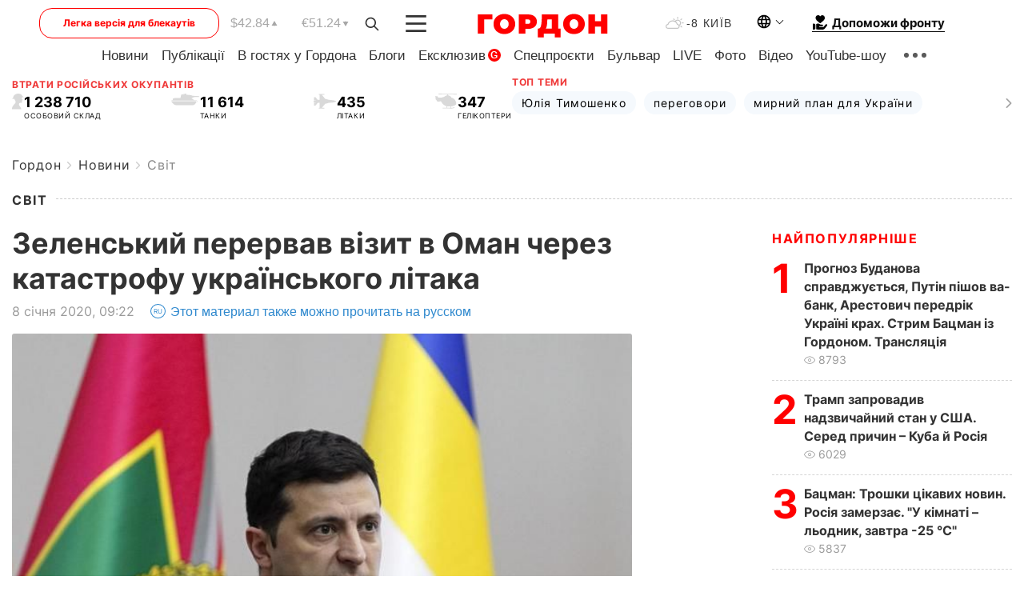

--- FILE ---
content_type: application/javascript; charset=utf-8
request_url: https://fundingchoicesmessages.google.com/f/AGSKWxWcEpX1kcA79klGyTCwQiFVKnct3xCjzFgY3gYJGa2VfggjZMUz58mmdp_-XoPeRUqYVDLtAAmzUBV7fbB49b2CsVy9iV1oDWOzcp7qrtUmOnBtfaGuNXUcx-rUvE_uZU9HGqHmu7pjqYPd0oOO83w2WhbRUKEHAUJ-_ngOf6dDupLECm9ceGocLU7A/_/728_ad_:-abp-properties(data:)/adaptvexchangevastvideo..admarvel..fi/ads/
body_size: -1286
content:
window['874b5e6f-9317-47c7-89d0-b3298790cf92'] = true;